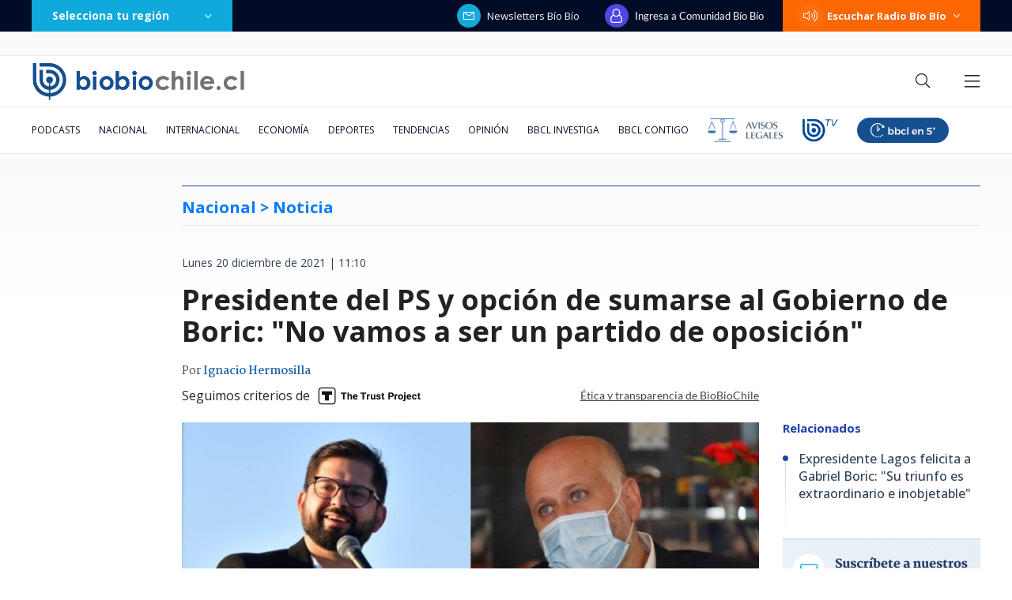

--- FILE ---
content_type: text/html; charset=utf-8
request_url: https://realtime.bbcl.cl/hit/?t=1769698131273&url=https%3A%2F%2Fwww.biobiochile.cl%2Fnoticias%2Fnacional%2Fchile%2F2021%2F12%2F20%2Falvaro-elizalde-desliza-opcion-del-ps-a-sumarse-al-gobierno-de-boric.shtml&property=01G1KMVDSGMWCR31GWZX0VBJBY&referrer=
body_size: -13
content:
01KG53N1BG5XCZ9C13W0RP1FGS.uJ75YNGxyXWzAK7vzGUlWMHtjJSxzGa7e0a29iz5dyM=

--- FILE ---
content_type: text/html; charset=utf-8
request_url: https://www.google.com/recaptcha/api2/aframe
body_size: 265
content:
<!DOCTYPE HTML><html><head><meta http-equiv="content-type" content="text/html; charset=UTF-8"></head><body><script nonce="46CtYcsVUDoiddeNF9dc7Q">/** Anti-fraud and anti-abuse applications only. See google.com/recaptcha */ try{var clients={'sodar':'https://pagead2.googlesyndication.com/pagead/sodar?'};window.addEventListener("message",function(a){try{if(a.source===window.parent){var b=JSON.parse(a.data);var c=clients[b['id']];if(c){var d=document.createElement('img');d.src=c+b['params']+'&rc='+(localStorage.getItem("rc::a")?sessionStorage.getItem("rc::b"):"");window.document.body.appendChild(d);sessionStorage.setItem("rc::e",parseInt(sessionStorage.getItem("rc::e")||0)+1);localStorage.setItem("rc::h",'1769698153239');}}}catch(b){}});window.parent.postMessage("_grecaptcha_ready", "*");}catch(b){}</script></body></html>

--- FILE ---
content_type: application/javascript; charset=utf-8
request_url: https://fundingchoicesmessages.google.com/f/AGSKWxVO8PeOELDofDXmGpU2-LbSjcha59heHD_aUFnWUOen_SRZw2d9rVziMJIHgZzpre2NeQuLc7dZXkliAwFBj8QEMxCTgm5-e_5-53udIZ21_twg_eAFwosrtkKTMOvCz1Rtoy6cgc57q5Z1-A5h0xNZ-iVpi8tXsIUtMhWGbD_ZeAdSRrbIZHJkY-DS/_/topadImg./abDetector.js-468-60-_right_ads_/topads2.
body_size: -1285
content:
window['39493e90-79bc-4564-bf54-25f8f39dc1ab'] = true;

--- FILE ---
content_type: application/javascript
request_url: https://www.biobiochile.cl/static/realtime/realtime-nacional.js?t=1769698150334&callback=BBCL_Realtime
body_size: 935
content:
/*2026-01-29 14:48:07*/ BBCL_Realtime([{"id":6715482,"titulo":"Cierran cuatro estaciones de la L\u00ednea 1 del Metro en Providencia","url":"https:\/\/www.biobiochile.cl\/noticias\/nacional\/region-metropolitana\/2026\/01\/29\/cierran-cuatro-estaciones-de-la-linea-1-del-metro-en-providencia.shtml","imagen":"2026\/01\/ahora-302.png","video_rudo_destacado":"","categoria":"nacional","en_vivo":false,"visitas":265},{"id":6715277,"titulo":"\u00bfHubo planes de un golpe de Estado contra Xi? C\u00f3mo la purga en China hizo caer al general Zhang Youxia","url":"https:\/\/www.biobiochile.cl\/noticias\/internacional\/asia\/2026\/01\/29\/crisis-en-china-xi-jinping-consolida-su-poder-sobre-el-ejercito-con-la-purga-de-su-mas-alto-general.shtml","imagen":"2026\/01\/china.jpg","video_rudo_destacado":"","categoria":"nacional","en_vivo":false,"visitas":160},{"id":6715304,"titulo":"\"No es nuestra tarea\": Vallejo toma distancia de habilitaci\u00f3n de residencia para Kast en La Moneda","url":"https:\/\/www.biobiochile.cl\/noticias\/nacional\/chile\/2026\/01\/29\/no-es-nuestra-tarea-vallejo-toma-distancia-de-habilitacion-de-residencia-para-kast-en-la-moneda.shtml","imagen":"2026\/01\/vallejo-kast-la-moneda.jpg","video_rudo_destacado":"","categoria":"nacional","en_vivo":false,"visitas":127},{"id":6715334,"titulo":"\"Estoy disfrutando el momento\": Camila Andrade confirma relaci\u00f3n con Jorge Yunge","url":"https:\/\/www.biobiochile.cl\/noticias\/dopamina\/2026\/01\/29\/estoy-disfrutando-el-momento-camila-andrade-confirma-relacion-con-jorge-yunge.shtml","imagen":"2026\/01\/image-2026-01-29t110232-903.png","video_rudo_destacado":"","categoria":"nacional","en_vivo":false,"visitas":96},{"id":6715204,"titulo":"Desempleo en Chile baj\u00f3 al 8,0% y en la RM alcanz\u00f3 el 8,6%: informalidad tuvo ligera alza","url":"https:\/\/www.biobiochile.cl\/noticias\/economia\/actualidad-economica\/2026\/01\/29\/chile-cerro-el-2025-con-un-desempleo-del-80-y-una-alza-de-la-informalidad.shtml","imagen":"2026\/01\/desempleo-en-chile-bajo-al-80_-informalidad-tuvo-ligera-alza.jpg","video_rudo_destacado":"","categoria":"nacional","en_vivo":false,"visitas":76},{"id":6715348,"titulo":"La dulce temporada que no fue: cereza chilena vuelve a sufrir por los bajos precios en China","url":"https:\/\/www.biobiochile.cl\/noticias\/economia\/actualidad-economica\/2026\/01\/29\/la-dulce-temporada-que-no-fue-cereza-chilena-vuelve-a-sufrir-por-los-bajos-precios-en-china.shtml","imagen":"2026\/01\/la-dulce-temporada-que-no-fue_-cereza-chilena-vuelve-a-sufrir-por-los-bajos-precios-en-china.jpg","video_rudo_destacado":"","categoria":"nacional","en_vivo":false,"visitas":71},{"id":6714889,"titulo":"Activan protocolos por hallazgo de murci\u00e9lago con virus de la rabia en el centro de Los Andes","url":"https:\/\/www.biobiochile.cl\/noticias\/nacional\/region-de-valparaiso\/2026\/01\/28\/activan-protocolos-por-hallazgo-de-murcielago-con-virus-de-la-rabia-en-el-centro-de-los-andes.shtml","imagen":"2026\/01\/murcielago-rabia-los-andes.png","video_rudo_destacado":"","categoria":"nacional","en_vivo":false,"visitas":70},{"id":6715088,"titulo":"Alerta por baja natalidad en Chile: nacimientos registran la cifra m\u00e1s baja en la historia del pa\u00eds","url":"https:\/\/www.biobiochile.cl\/noticias\/nacional\/chile\/2026\/01\/29\/alerta-por-baja-natalidad-en-chile-nacimientos-registran-la-cifra-mas-baja-en-la-historia-del-pais.shtml","imagen":"2026\/01\/cntxt-a-1-por-baja-natalidad-chile.png","video_rudo_destacado":"","categoria":"nacional","en_vivo":false,"visitas":70},{"id":6715330,"titulo":"Muerte de g\u00e1sfiter en La Moneda: Familia lamenta \"silencio\" del Estado a m\u00e1s de un a\u00f1o de la tragedia","url":"https:\/\/www.biobiochile.cl\/noticias\/nacional\/chile\/2026\/01\/29\/muerte-de-gasfiter-en-la-moneda-familia-lamenta-silencio-del-estado-a-mas-de-un-ano-de-la-tragedia.shtml","imagen":"2026\/01\/muerte-de-gasfiter-en-la-moneda-familia-lamenta-silencio-del-estado-a-mas-de-un-ano-de-la-tragedia.png","video_rudo_destacado":"","categoria":"nacional","en_vivo":false,"visitas":64},{"id":6714143,"titulo":"Es oficial: Alertan que ya vivimos nuevo orden econ\u00f3mico mundial, que ser\u00e1 \"permanente, sin retorno\"","url":"https:\/\/www.biobiochile.cl\/noticias\/economia\/actualidad-economica\/2026\/01\/28\/es-oficial-alertan-que-ya-vivimos-nuevo-orden-mundial-economico-que-sera-permanente-sin-retorno.shtml","imagen":"2026\/01\/economia-mundial.jpg","video_rudo_destacado":"","categoria":"nacional","en_vivo":false,"visitas":63}])